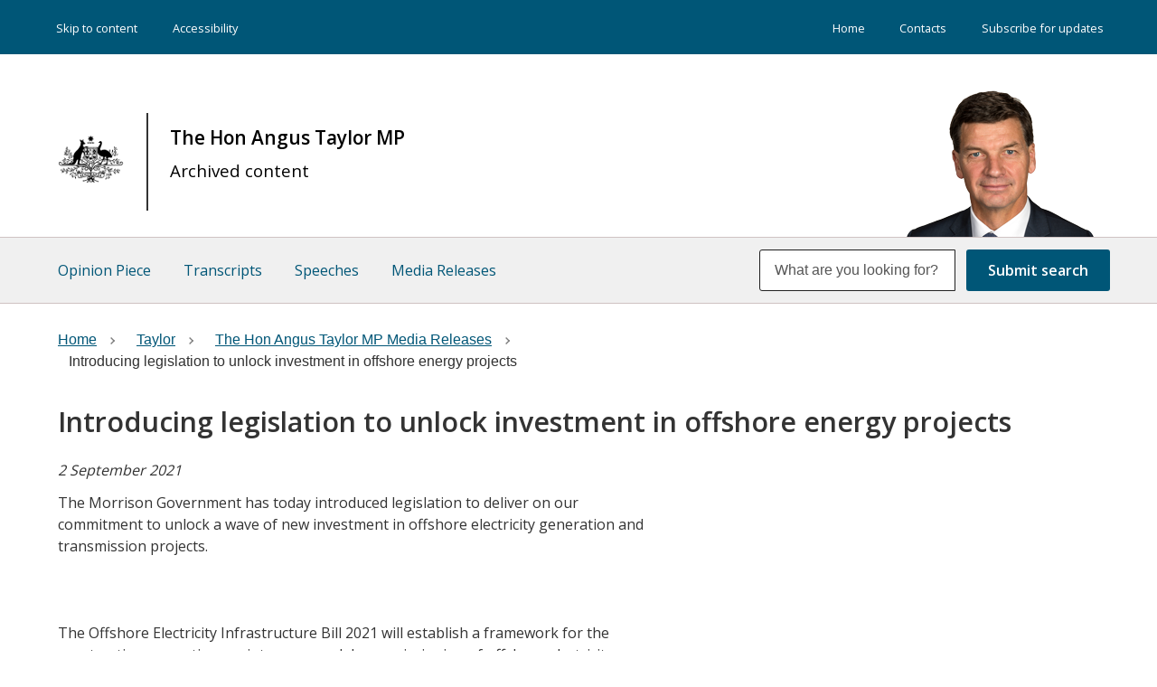

--- FILE ---
content_type: text/html; charset=UTF-8
request_url: https://www.minister.industry.gov.au/ministers/taylor/media-releases/introducing-legislation-unlock-investment-offshore-energy-projects?ref=boilingcold.com.au
body_size: 4953
content:
<!DOCTYPE html>
<html lang="en" dir="ltr" prefix="og: https://ogp.me/ns#">
<head>
  <meta charset="utf-8" />
<script async src="https://www.googletagmanager.com/gtag/js?id=UA-44059783-1"></script>
<script>window.dataLayer = window.dataLayer || [];function gtag(){dataLayer.push(arguments)};gtag("js", new Date());gtag("set", "developer_id.dMDhkMT", true);gtag("config", "UA-44059783-1", {"groups":"default","anonymize_ip":true,"page_placeholder":"PLACEHOLDER_page_path"});gtag('config', 'G-0XT7NFV9ZS', {'name': 'govcms'}); gtag('govcms.send', 'pageview', {'anonymizeIp': true})</script>
<meta name="description" content="The Morrison Government has today introduced legislation to deliver on our commitment to unlock a wave of new investment in offshore electricity generation and transmission projects." />
<link rel="canonical" href="https://www.minister.industry.gov.au/ministers/taylor/media-releases/introducing-legislation-unlock-investment-offshore-energy-projects" />
<meta property="og:site_name" content="Ministers for the Department of Industry, Science and Resources" />
<meta name="Generator" content="Drupal 10 (http://drupal.org) + GovCMS (http://govcms.gov.au)" />
<meta name="MobileOptimized" content="width" />
<meta name="HandheldFriendly" content="true" />
<meta name="viewport" content="width=device-width, initial-scale=1.0" />
<link rel="icon" href="/sites/default/files/favicon_0.ico" type="image/vnd.microsoft.icon" />

  <title>Introducing legislation to unlock investment in offshore energy projects | Ministers for the Department of Industry, Science and Resources</title>
  <link rel="stylesheet" media="all" href="/sites/default/files/css/css_Z3Dm9ZElsO6RIUa_zp5UwDkevX2Wc7KyZ6CEDlHmmho.css?delta=0&amp;language=en&amp;theme=diiserministers_uikit&amp;include=eJxdjMEKgCAQBX_I8trfiOYiS66CbzX8-6RuXeYyw0RmUBMuDKUG1_litSnX4PMGnZlLMqmOU3B80kF9W-0_wlwHscGDzGC6YV_uUmPP9ACWdSl0" />
<link rel="stylesheet" media="all" href="/sites/default/files/css/css_m92jnNPqYqfkNdnDl1H4uDfV5Bki59Zz0lQNAP8Gz64.css?delta=1&amp;language=en&amp;theme=diiserministers_uikit&amp;include=eJxdjMEKgCAQBX_I8trfiOYiS66CbzX8-6RuXeYyw0RmUBMuDKUG1_litSnX4PMGnZlLMqmOU3B80kF9W-0_wlwHscGDzGC6YV_uUmPP9ACWdSl0" />

  
  <script src='https://unpkg.com/panzoom@8.7.3/dist/panzoom.min.js'></script>
 
	<script>
        (function(w,d,s,l,i){w[l]=w[l]||[];w[l].push({'gtm.start': new Date().getTime(),event:'gtm.js'});var f=d.getElementsByTagName(s)[0],j=d.createElement(s),dl=l!='dataLayer'?'&l='+l:'';j.async=true;j.src='https://www.googletagmanager.com/gtm.js?id='+i+dl;f.parentNode.insertBefore(j,f);})(window,document,'script','dataLayer','GTM-TKM5HKB');
    </script>


</head>
<body class="page-node-10625 not-front path-node page-node-type-media-releases context-ministers-taylor-media-releases-introducing-legislation-unlock-investment-offshore-energy-projects">
      
    <div class="dialog-off-canvas-main-canvas" data-off-canvas-main-canvas>
    

<div class="au-body au-grid layout-container">
    

<div>
  <header  class="au-header au-body">
      <div class="top-menu">
          <div class="container">
              <nav class="top-menu-left col-sm-6" role="navigation" aria-label="Skip">
                  <ul class="menu">
                    <li><a href="#main-content" title="Skip to content">Skip to content</a></li>
                    <li><a href="/ministers/pages/accessibility">Accessibility</a></li>
                  </ul>
                </nav>
                            <div class="menu-wrapper right col-sm-6" role="navigation" aria-label="Primary">
                    <div class="region region-menu-right">
    
        
              <ul data-region="menu_right" class="au-link-list menu menu-level-0">
                    <li class="menu-item">
        <a href="/" data-drupal-link-system-path="&lt;front&gt;">Home</a>
              </li>
                <li class="menu-item">
        <a href="/ministers/pages/contacts" data-drupal-link-system-path="node/7190">Contacts</a>
              </li>
                <li class="menu-item">
        <a href="/ministers/pages/subscribe-receive-updates" data-drupal-link-system-path="node/7191">Subscribe for updates</a>
              </li>
        </ul>
  


  
  </div>

                </div> 
                          </div>
          </div>
    <div class="container">
      <div class="row header--vertical-align">

                  <div class="logo col-sm-6">
              <div class="region region-logo">
    <div class="views-element-container block block-views block-views-blockheader-images-block-1" id="block-views-block-header-images-block-1">
  
    
      <div data-region="logo"><div class="view view-header-images view-id-header_images view-display-id-block_1 js-view-dom-id-a4ed5f66a5e7aa280881a3605bf759f0b53962c89f7e7d024313835a094df859">
  
    
      
      <div class="view-content">
          <div class="views-row"><div class="branding-text"><div class="header-image"><a class="front" href="/" title="home"><img alt="Australian Government" title="Australian Government" src="/sites/default/files/2020-05/crest-no-text.png" /></a></div>
<div class="header-text"><h1><a href="/ministers/taylor">The Hon Angus Taylor MP<span class="subheading"><p>Archived content</p>
</span></a></div></div></div>

    </div>
  
          </div>
</div>

  </div>
<div class="views-element-container block block-views block-views-blockheader-images-block-2" id="block-views-block-header-images-block-2">
  
    
      <div data-region="logo"><div class="view view-header-images view-id-header_images view-display-id-block_2 js-view-dom-id-54e6206722953e57b1c11f5f7544d5b7f2ddb3b5170103aef55d134879149415">
  
    
      
      <div class="view-content">
          <div class="views-row"><div class="views-field views-field-field-image"><div class="field-content">  <a href="/ministers/taylor" hreflang="en"><img loading="lazy" src="/sites/default/files/Taylor_Angus_20180154-42-webcrop.png" width="218" height="166" alt="The Hon Angus Taylor MP" title="The Hon Angus Taylor MP" />
</a>
</div></div></div>

    </div>
  
          </div>
</div>

  </div>

  </div>

          </div>
         
        
      </div>
    </div>
  </header>

      <div class="navigation">
        <div class="region region-navigation">
    <div class="views-element-container block block-views block-views-blockminister-menu-main-block-1" id="block-diiserministers-uikit-views-block-minister-menu-main-block-1">
  
    
      <div data-region="navigation"><div class="view view-minister-menu-main view-id-minister_menu_main view-display-id-block_1 js-view-dom-id-4814509a64cb6ad855c67d9a45d1747c5d9d568dab17c5283394862e72065481">
  
    
      
      <div class="view-content">
      <div class="au-main-nav">
  
  <ul class="au-link-list">

          <li><div class="views-field views-field-type-1"><span class="field-content"><a href="/ministers/taylor/opinion_piece">Opinion Piece</a></span></div></li>
          <li><div class="views-field views-field-type-1"><span class="field-content"><a href="/ministers/taylor/transcripts">Transcripts</a></span></div></li>
          <li><div class="views-field views-field-type-1"><span class="field-content"><a href="/ministers/taylor/speeches">Speeches</a></span></div></li>
          <li><div class="views-field views-field-type-1"><span class="field-content"><a href="/ministers/taylor/media_releases">Media Releases</a></span></div></li>
    
  </ul>

</div>

    </div>
  
          </div>
</div>

  </div>
<div class="views-exposed-form block block-views block-views-exposed-filter-blockcontent-search-page-1" data-drupal-selector="views-exposed-form-content-search-page-1" id="block-diiserministers-uikit-exposedformcontent-searchpage-1">
  
    
      <form action="/ministers/search" method="get" id="views-exposed-form-content-search-page-1" accept-charset="UTF-8">
  <div class="js-form-item form-item js-form-type-textfield form-type-textfield js-form-item-keys form-item-keys">
            <label for="edit-keys">Enter search terms</label>
                  <input  placeholder="What are you looking for?" data-drupal-selector="edit-keys" type="text" id="edit-keys" name="keys" value="" size="30" maxlength="128" class="form-text au-text-input" />

                  </div>
<div data-drupal-selector="edit-actions" class="form-actions js-form-wrapper form-wrapper" id="edit-actions">  <input data-drupal-selector="edit-submit-content-search" type="submit" id="edit-submit-content-search" value="Submit search" class="js-form-submit form-submit au-btn" />
</div>


</form>

  </div>

  </div>

    </div>
  
</div>

      <div class="page-help">
      <div class="container">
        
      </div>
    </div>
  
  
          
    <main>
    <a id="main-content" tabindex="-1"></a>
              

                  <div class="main-content">
            <div class="region region-content">
    <div data-drupal-messages-fallback class="hidden"></div><div id="block-diiserministers-uikit-mainpagecontent" class="block block-system block-system-main-block">
  
    
      <article>

  
    

  
  <div>
    
<div class="page-layout--1212 page-layout">
        <section class="page-layout__content-section">
                    <div class="row">
          <div class="page-layout__content">
            <div class="block block-system block-system-breadcrumb-block">
  
    
      <nav class="au-breadcrumbs" aria-label="Breadcrumbs">
  <ol class="au-link-list au-link-list--inline">
                  <li class="breadcrumb-item">
          <a href="/"><span>Home</span></a>
        </li>
                        <li class="breadcrumb-item">
          <a href="/ministers/taylor"><span>Taylor</span></a>
        </li>
                        <li class="breadcrumb-item">
          <a href="/ministers/taylor/media-releases"><span>The Hon Angus Taylor MP Media Releases</span></a>
        </li>
                        <li class="breadcrumb-item active" aria-current="page">
          Introducing legislation to unlock investment in offshore energy projects
        </li>
            </ol>
</nav>

  </div>

          </div>
          <aside class="page-layout__sidebar">
            
          </aside>
        </div>
                </section>
    </div>

<div class="page-layout--1212 page-layout">
        <section class="page-layout__content-section">
                    <div class="row">
          <div class="page-layout__content">
            <div class="block block-layout-builder block-field-blocknodemedia-releasestitle">
  
    
      
  <h1 class="au-header-heading">Introducing legislation to unlock investment in offshore energy projects</h1>


  </div>
<div class="block block-layout-builder block-field-blocknodemedia-releasesfield-date-and-time">
  
    
      
            <div class="field field--name-field-date-and-time field--type-datetime field--label-hidden field__item"><time datetime="2021-09-02T10:23:42Z">2 September 2021</time>
</div>
      
  </div>
<div class="block block-layout-builder block-field-blocknodemedia-releasesbody">
  
    
      
            <div class="field field--name-body field--type-text-with-summary field--label-hidden field__item"><p>The Morrison Government has today introduced legislation to deliver on our commitment to unlock a wave of new investment in offshore electricity generation and transmission projects.<br><br>
<br><br>
The Offshore Electricity Infrastructure Bill 2021 will establish a framework for the construction, operation, maintenance and decommissioning of offshore electricity projects.<br><br>
<br><br>
“An offshore electricity industry in Australia will further strengthen our economy, create jobs and opportunities for Australians, and enhance the delivery of affordable and reliable power,” Minister Taylor said.</p>
<p>“A new offshore industry, enabled by this Bill, represents an important new opportunity for Australia.</p>
<p>“Offshore generation and transmission can deliver significant benefits to all Australians through a more secure and reliable electricity system, and create thousands of new jobs and business opportunities in regional Australia.<br><br>
<br><br>
“Importantly this Bill will accelerate a number of projects already under development like the Marinus Link transmission line, which will connect the mainland to Tasmania’s Battery of the Nation project."</p>
<p>In addition to the Marinus Link transmission line, passage of this Bill will help progress a number of projects that are already under development including ‘Star of the South’ off the coast of Gippsland, Victoria, and ‘Sun Cable’ in our north.</p>
<p>Combined, Marinus Link, Star of the South and Sun Cable are estimated to be worth over $10 billion and are expected to create over 10,000 direct and indirect job opportunities during construction.</p>
<p>The legislation covers infrastructure projects for offshore electricity transmission cables and offshore renewable energy generation, including offshore wind and ensures co-existence with other users of the offshore area would be managed from the start.</p>
<p>The legislation safeguards the environment and requires project developers to make financial commitments to properly decommission projects when they are no longer productive. This ensures tax payers do not foot the bill for removal of any retired assets in the future.<br><br>
<br><br>
Under the legislation, the National Offshore Petroleum Titles Administrator (NOPTA) will oversee licences for offshore projects, while the National Offshore Petroleum Safety and Environmental Management Authority (NOPSEMA) will have oversight of ongoing operations and safety.</p>
<p>This legislation follows through on a commitment the Morrison Government took to the 2019 election.&nbsp;Significant consultation with a wide range of industry and stakeholders has informed the development of this world-leading regulatory framework.<br><br>
&nbsp;</p>
<p><strong>Media contact:</strong></p>
<p>Minister Taylor's office 02 6277 7120</p>
<p>&nbsp;</p>
</div>
      
  </div>

          </div>
          <aside class="page-layout__sidebar">
            
          </aside>
        </div>
                </section>
    </div>

  </div>

</article>

  </div>

  </div>

          </div>
        
      </main>

    
    
    
    
              
<footer class="au-footer au-body">
  <div class="container">

                
                    
      <div class="postscript row">

              <div class="postscript-1 col-sm-12 col-md-12">
            <div class="region region-postscript-1">
    
        
              <ul data-region="postscript_1" class="au-link-list menu menu-level-0">
                    <li class="menu-item">
        <a href="https://www.industry.gov.au/">industry.gov.au</a>
              </li>
                <li class="menu-item">
        <a href="https://www.business.gov.au/">business.gov.au</a>
              </li>
                <li class="menu-item">
        <a href="/ministers/pages/copyright" data-drupal-link-system-path="node/7187">Copyright</a>
              </li>
                <li class="menu-item">
        <a href="/ministers/pages/disclaimer" data-drupal-link-system-path="node/7188">Disclaimer</a>
              </li>
                <li class="menu-item">
        <a href="/ministers/pages/privacy" data-drupal-link-system-path="node/7189">Privacy</a>
              </li>
                <li class="menu-item">
        <a href="/ministers/site-map" data-drupal-link-system-path="node/9679">Site map</a>
              </li>
        </ul>
  


  <div id="block-rap" class="block block-block-content block-block-contente2ca6657-5f0b-4dc2-85f7-77becf3252bc">
  
    
      
            <div class="field field--name-body field--type-text-with-summary field--label-hidden field__item"><p>Our department recognises the First&nbsp;Peoples&nbsp;of&nbsp;this&nbsp;Nation and their ongoing cultural and spiritual connections to the lands, waters, seas, skies, and communities.</p>
<p>We Acknowledge First&nbsp;Nations&nbsp;Peoples as the Traditional&nbsp;Custodians and Lore&nbsp;Keepers of the oldest living culture and pay respects to their Elders past and present. We extend that respect to all First&nbsp;Nations&nbsp;Peoples.</p>
</div>
      
  </div>

  </div>

        </div>
      
      
      
      
      </div>    
    
  </div>
  </footer>
  <a href="#top" title="Back to top" class="back-to-top__link au-direction-link au-direction-link--up">Back to top</a>

</div>
  </div>

  
  <script type="application/json" data-drupal-selector="drupal-settings-json">{"path":{"baseUrl":"\/","pathPrefix":"","currentPath":"node\/10625","currentPathIsAdmin":false,"isFront":false,"currentLanguage":"en","currentQuery":{"ref":"boilingcold.com.au"}},"pluralDelimiter":"\u0003","suppressDeprecationErrors":true,"google_analytics":{"account":"UA-44059783-1","trackOutbound":true,"trackMailto":true,"trackTel":true,"trackDownload":true,"trackDownloadExtensions":"7z|aac|arc|arj|asf|asx|avi|bin|csv|doc(x|m)?|dot(x|m)?|exe|flv|gif|gz|gzip|hqx|jar|jpe?g|js|mp(2|3|4|e?g)|mov(ie)?|msi|msp|pdf|phps|png|ppt(x|m)?|pot(x|m)?|pps(x|m)?|ppam|sld(x|m)?|thmx|qtm?|ra(m|r)?|sea|sit|tar|tgz|torrent|txt|wav|wma|wmv|wpd|xls(x|m|b)?|xlt(x|m)|xlam|xml|z|zip"},"ajaxTrustedUrl":{"\/ministers\/search":true},"user":{"uid":0,"permissionsHash":"05bde1b3b1af142212fe20de841a76e530cfe693bb0325c4e68f3c56518af19a"}}</script>
<script src="/sites/default/files/js/js_8QLMwc_p0_LycldV-hgWY4leVrsKy0Eg9DxDAO4XPc0.js?scope=footer&amp;delta=0&amp;language=en&amp;theme=diiserministers_uikit&amp;include=eJxdjUEKwCAMBD_U4rW_kVStLI0GTFrw9w305nWZncmAltHQoVaGxgc3LFSWk3hXm4xetypSuUTqxNOQNKyDE29qevz3qEbDbaumScYFrwTP2QfTODDi"></script>

</body>
</html>
